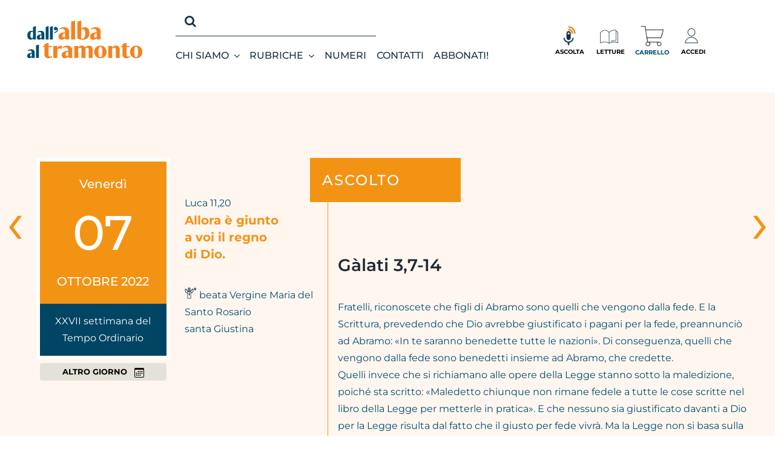

--- FILE ---
content_type: text/css
request_url: https://www.albatramonto.it/wp-content/themes/Avada-Child-Theme/framewrk-cstm.css
body_size: 1127
content:
/*
@media (min-width: 768px) {}
@media (min-width: 992px) {}
@media (min-width: 1200px) {}
*/

.container-nth {
	width: 100%;
    /*padding-right: 15px;
    padding-left: 15px;*/
    margin-right: auto;
    margin-left: auto;
	max-width: 1248px;
	padding-right: 30px;
    padding-left: 30px;
}
/*
@media (min-width: 576px) {
	.container-nth {
		max-width: 540px;
	}
}
@media (min-width: 768px) {
	.container-nth {
		max-width: 720px;
	}
}
@media (min-width: 992px) {
	.container-nth {
		max-width: 960px;
	}
}
@media (min-width: 1200px) {
	.container-nth {
		max-width: 1140px;
	}
}
@media (min-width: 1400px) {
	.container-nth {
		max-width: 1320px;
	}
}*/

.row-nth {
	display: -ms-flexbox;
    display: flex;
    -ms-flex-wrap: wrap;
    flex-wrap: wrap;
    margin-right: -15px;
    margin-left: -15px;
}

/*.col, .col-1, .col-10, .col-11, .col-12, .col-2, .col-3, .col-4, .col-5, .col-6, .col-7, .col-8, .col-9, .col-auto, .col-lg, .col-lg-1, .col-lg-10, .col-lg-11, .col-lg-12, .col-lg-2, .col-lg-3, .col-lg-4, .col-lg-5, .col-lg-6, .col-lg-7, .col-lg-8, .col-lg-9, .col-lg-auto, .col-md, .col-md-1, .col-md-10, .col-md-11, .col-md-12, .col-md-2, .col-md-3, .col-md-4, .col-md-5, .col-md-6, .col-md-7, .col-md-8, .col-md-9, .col-md-auto, .col-sm, .col-sm-1, .col-sm-10, .col-sm-11, .col-sm-12, .col-sm-2, .col-sm-3, .col-sm-4, .col-sm-5, .col-sm-6, .col-sm-7, .col-sm-8, .col-sm-9, .col-sm-auto, .col-xl, .col-xl-1, .col-xl-10, .col-xl-11, .col-xl-12, .col-xl-2, .col-xl-3, .col-xl-4, .col-xl-5, .col-xl-6, .col-xl-7, .col-xl-8, .col-xl-9, .col-xl-auto {*/
/*	position: relative;*/
/*    width: 100%;*/
/*    padding-right: 15px;*/
/*    padding-left: 15px;*/
/*}*/

/*.col {*/
/*    -ms-flex-preferred-size: 0;*/
/*    flex-basis: 0;*/
/*    -ms-flex-positive: 1;*/
/*    flex-grow: 1;*/
/*    max-width: 100%;*/
/*}*/
/*.col-12 {*/
/*    -ms-flex: 0 0 100%;*/
/*    flex: 0 0 100%;*/
/*    max-width: 100%;*/
/*}*/
/*.col-11 {*/
/*    -ms-flex: 0 0 91.666667%;*/
/*    flex: 0 0 91.666667%;*/
/*    max-width: 91.666667%;*/
/*}*/
/*.col-10 {*/
/*    -ms-flex: 0 0 83.333333%;*/
/*    flex: 0 0 83.333333%;*/
/*    max-width: 83.333333%;*/
/*}*/
/*.col-9 {*/
/*    -ms-flex: 0 0 75%;*/
/*    flex: 0 0 75%;*/
/*    max-width: 75%;*/
/*}*/
/*.col-8 {*/
/*    -ms-flex: 0 0 66.666667%;*/
/*    flex: 0 0 66.666667%;*/
/*    max-width: 66.666667%;*/
/*}*/
/*.col-7 {*/
/*    -ms-flex: 0 0 58.333333%;*/
/*    flex: 0 0 58.333333%;*/
/*    max-width: 58.333333%;*/
/*}*/
/*.col-6 {*/
/*    -ms-flex: 0 0 50%;*/
/*    flex: 0 0 50%;*/
/*    max-width: 50%;*/
/*}*/
/*.col-5 {*/
/*    -ms-flex: 0 0 41.666667%;*/
/*    flex: 0 0 41.666667%;*/
/*    max-width: 41.666667%;*/
/*}*/
/*.col-4 {*/
/*    -ms-flex: 0 0 33.333333%;*/
/*    flex: 0 0 33.333333%;*/
/*    max-width: 33.333333%;*/
/*}*/
/*.col-3 {*/
/*    -ms-flex: 0 0 25%;*/
/*    flex: 0 0 25%;*/
/*    max-width: 25%;*/
/*}*/
/*.col-2 {*/
/*    -ms-flex: 0 0 16.666667%;*/
/*    flex: 0 0 16.666667%;*/
/*    max-width: 16.666667%;*/
/*}*/
/*.col-1 {*/
/*    -ms-flex: 0 0 8.333333%;*/
/*    flex: 0 0 8.333333%;*/
/*    max-width: 8.333333%;*/
/*}*/

@media (min-width: 768px) {
	/*.col-md {*/
	/*	-ms-flex-preferred-size: 0;*/
	/*	flex-basis: 0;*/
	/*	-ms-flex-positive: 1;*/
	/*	flex-grow: 1;*/
	/*	max-width: 100%;*/
	/*}*/
	/*.col-md-12 {*/
	/*	-ms-flex: 0 0 100%;*/
	/*	flex: 0 0 100%;*/
	/*	max-width: 100%;*/
	/*}*/
	/*.col-md-11 {*/
	/*	-ms-flex: 0 0 91.666667%;*/
	/*	flex: 0 0 91.666667%;*/
	/*	max-width: 91.666667%;*/
	/*}*/
	/*.col-md-10 {*/
	/*	-ms-flex: 0 0 83.333333%;*/
	/*	flex: 0 0 83.333333%;*/
	/*	max-width: 83.333333%;*/
	/*}*/
	/*.col-md-9 {*/
	/*	-ms-flex: 0 0 75%;*/
	/*	flex: 0 0 75%;*/
	/*	max-width: 75%;*/
	/*}*/
	/*.col-md-8 {*/
	/*	-ms-flex: 0 0 66.666667%;*/
	/*	flex: 0 0 66.666667%;*/
	/*	max-width: 66.666667%;*/
	/*}*/
	/*.col-md-7 {*/
	/*	-ms-flex: 0 0 58.333333%;*/
	/*	flex: 0 0 58.333333%;*/
	/*	max-width: 58.333333%;*/
	/*}*/
	/*.col-md-6 {*/
	/*	-ms-flex: 0 0 50%;*/
	/*	flex: 0 0 50%;*/
	/*	max-width: 50%;*/
	/*}*/
	/*.col-md-5 {*/
	/*	-ms-flex: 0 0 41.666667%;*/
	/*	flex: 0 0 41.666667%;*/
	/*	max-width: 41.666667%;*/
	/*}*/
	/*.col-md-4 {*/
	/*	-ms-flex: 0 0 33.333333%;*/
	/*	flex: 0 0 33.333333%;*/
	/*	max-width: 33.333333%;*/
	/*}*/
	/*.col-md-3 {*/
	/*	-ms-flex: 0 0 25%;*/
	/*	flex: 0 0 25%;*/
	/*	max-width: 25%;*/
	/*}*/
	/*.col-md-2 {*/
	/*	-ms-flex: 0 0 16.666667%;*/
	/*	flex: 0 0 16.666667%;*/
	/*	max-width: 16.666667%;*/
	/*}*/
	/*.col-md-1 {*/
	/*	-ms-flex: 0 0 8.333333%;*/
	/*	flex: 0 0 8.333333%;*/
	/*	max-width: 8.333333%;*/
	/*}*/
}

@media (min-width: 992px) {
	/*.col-lg {*/
	/*	-ms-flex-preferred-size: 0;*/
	/*	flex-basis: 0;*/
	/*	-ms-flex-positive: 1;*/
	/*	flex-grow: 1;*/
	/*	max-width: 100%;*/
	/*}*/
	/*.col-lg-12 {*/
	/*	-ms-flex: 0 0 100%;*/
	/*	flex: 0 0 100%;*/
	/*	max-width: 100%;*/
	/*}*/
	/*.col-lg-11 {*/
	/*	-ms-flex: 0 0 91.666667%;*/
	/*	flex: 0 0 91.666667%;*/
	/*	max-width: 91.666667%;*/
	/*}*/
	/*.col-lg-10 {*/
	/*	-ms-flex: 0 0 83.333333%;*/
	/*	flex: 0 0 83.333333%;*/
	/*	max-width: 83.333333%;*/
	/*}*/
	/*.col-lg-9 {*/
	/*	-ms-flex: 0 0 75%;*/
	/*	flex: 0 0 75%;*/
	/*	max-width: 75%;*/
	/*}*/
	/*.col-lg-8 {*/
	/*	-ms-flex: 0 0 66.666667%;*/
	/*	flex: 0 0 66.666667%;*/
	/*	max-width: 66.666667%;*/
	/*}*/
	/*.col-lg-7 {*/
	/*	-ms-flex: 0 0 58.333333%;*/
	/*	flex: 0 0 58.333333%;*/
	/*	max-width: 58.333333%;*/
	/*}*/
	/*.col-lg-6 {*/
	/*	-ms-flex: 0 0 50%;*/
	/*	flex: 0 0 50%;*/
	/*	max-width: 50%;*/
	/*}*/
	/*.col-lg-5 {*/
	/*	-ms-flex: 0 0 41.666667%;*/
	/*	flex: 0 0 41.666667%;*/
	/*	max-width: 41.666667%;*/
	/*}*/
	/*.col-lg-4 {*/
	/*	-ms-flex: 0 0 33.333333%;*/
	/*	flex: 0 0 33.333333%;*/
	/*	max-width: 33.333333%;*/
	/*}*/
	/*.col-lg-3 {*/
	/*	-ms-flex: 0 0 25%;*/
	/*	flex: 0 0 25%;*/
	/*	max-width: 25%;*/
	/*}*/
	/*.col-lg-2 {*/
	/*	-ms-flex: 0 0 16.666667%;*/
	/*	flex: 0 0 16.666667%;*/
	/*	max-width: 16.666667%;*/
	/*}*/
	/*.col-lg-1 {*/
	/*	-ms-flex: 0 0 8.333333%;*/
	/*	flex: 0 0 8.333333%;*/
	/*	max-width: 8.333333%;*/
	/*}*/
}


/*@media (min-width: 1200px) {*/
/*	.col-xl {*/
/*		-ms-flex-preferred-size: 0;*/
/*		flex-basis: 0;*/
/*		-ms-flex-positive: 1;*/
/*		flex-grow: 1;*/
/*		max-width: 100%;*/
/*	}*/
/*	.col-xl-12 {*/
/*		-ms-flex: 0 0 100%;*/
/*		flex: 0 0 100%;*/
/*		max-width: 100%;*/
/*	}*/
/*	.col-xl-11 {*/
/*		-ms-flex: 0 0 91.666667%;*/
/*		flex: 0 0 91.666667%;*/
/*		max-width: 91.666667%;*/
/*	}*/
/*	.col-xl-10 {*/
/*		-ms-flex: 0 0 83.333333%;*/
/*		flex: 0 0 83.333333%;*/
/*		max-width: 83.333333%;*/
/*	}*/
/*	.col-xl-9 {*/
/*		-ms-flex: 0 0 75%;*/
/*		flex: 0 0 75%;*/
/*		max-width: 75%;*/
/*	}*/
/*	.col-xl-8 {*/
/*		-ms-flex: 0 0 66.666667%;*/
/*		flex: 0 0 66.666667%;*/
/*		max-width: 66.666667%;*/
/*	}*/
/*	.col-xl-7 {*/
/*		-ms-flex: 0 0 58.333333%;*/
/*		flex: 0 0 58.333333%;*/
/*		max-width: 58.333333%;*/
/*	}*/
/*	.col-xl-6 {*/
/*		-ms-flex: 0 0 50%;*/
/*		flex: 0 0 50%;*/
/*		max-width: 50%;*/
/*	}*/
/*	.col-xl-5 {*/
/*		-ms-flex: 0 0 41.666667%;*/
/*		flex: 0 0 41.666667%;*/
/*		max-width: 41.666667%;*/
/*	}*/
/*	.col-xl-4 {*/
/*		-ms-flex: 0 0 33.333333%;*/
/*		flex: 0 0 33.333333%;*/
/*		max-width: 33.333333%;*/
/*	}*/
/*	.col-xl-3 {*/
/*		-ms-flex: 0 0 25%;*/
/*		flex: 0 0 25%;*/
/*		max-width: 25%;*/
/*	}*/
/*	.col-xl-2 {*/
/*		-ms-flex: 0 0 16.666667%;*/
/*		flex: 0 0 16.666667%;*/
/*		max-width: 16.666667%;*/
/*	}*/
/*	.col-xl-1 {*/
/*		-ms-flex: 0 0 8.333333%;*/
/*		flex: 0 0 8.333333%;*/
/*		max-width: 8.333333%;*/
/*	}*/
/*}*/


.d-none {
    display: none!important;
}
.d-block {
    display: block!important;
}
.d-flex {
    display: flex !important;
}

@media (min-width: 768px) {
	.d-md-none {
		display: none!important;
	}
	.d-md-block {
		display: block!important;
	}
	.d-md-flex {
		display: flex !important;
	}
}
	
@media (min-width: 992px) {
	.d-lg-none {
		display: none!important;
	}
	.d-lg-block {
		display: block!important;
	}
	.d-lg-flex {
		display: flex !important;
	}
}
@media (min-width: 1200px) {
	.d-xl-none {
		display: none!important;
	}
	.d-xl-block {
		display: block!important;
	}
	.d-xl-flex {
		display: flex !important;
	}
}

/* Alignment */
.w-100 {
    width: 100% !important;
}

.text-right {
    text-align: right !important;
}
.text-left {
    text-align: left !important;
}
.text-center {
    text-align: center!important;
}
@media (min-width: 768px) {
	.text-md-right {
		text-align: right !important;
	}
	.text-md-left {
		text-align: left !important;
	}
	.text-md-center {
		text-align: center!important;
	}
}
@media (min-width: 992px) {
	.text-lg-right {
		text-align: right !important;
	}
	.text-lg-left {
		text-align: left !important;
	}
	.text-lg-center {
		text-align: center!important;
	}
}
@media (min-width: 1200px) {
	.text-xl-right {
		text-align: right !important;
	}
	.text-xl-left {
		text-align: left !important;
	}
	.text-xl-center {
		text-align: center!important;
	}
}

/* Flex */
.justify-content-center {
    -ms-flex-pack: center!important;
    justify-content: center!important;
}
.align-items-center {
    -ms-flex-align: center!important;
    align-items: center!important;
}

/* Image */
.img-fluid {
    max-width: 100%;
    height: auto;
}

--- FILE ---
content_type: text/css
request_url: https://www.albatramonto.it/wp-content/themes/Avada-Child-Theme/style.css?ver=6.9
body_size: 5665
content:
/*
Theme Name: Avada Child
Description: Child theme for Avada theme
Author: ThemeFusion
Author URI: https://theme-fusion.com
Template: Avada
Version: 1.0.0
Text Domain:  Avada
*/

:root {

    /* Font Family */
    --font-primary: 'Nanum Gothic', sans-serif;
    --font-secondary: 'Nanum Myeongjo', serif;
    /* Font Weight */
    --font-normal: 400;
    --font-bold: 700;
    --font-bolder: 800;

    /* Colors */
    --main-txt-color: #333333;
    --header-txt-color: #FFFFFF;
    --footer_bg: #e6e6e6;
    --light-grey: #f2f2f2;
    --rosso: #C1272D;
    --blu_at: #004563;
    --webkit-focus-ring-color: transparent;
    --feriale: #f39314;
    --festivo: #00A7E1;
    --avvento: #CE0F46;
    --bg_alt: #e3e2d8;

    --header-height: 60px;
    --footer_height: 180px;
    --transition: all .3s;
}

.h2 {
    font-size: 30px !important;
    font-family: Montserrat, sans-serif;
    font-weight: 700 !important;
    line-height: 1.2 !important;
    letter-spacing: 0 !important;
    font-style: normal !important;
}

.h5 {
    font-size: 16px;
    font-family: Montserrat, sans-serif;
    font-weight: 500;
    line-height: 1.4;
    letter-spacing: 0;
    font-style: normal;
}

.h6 {
    font-family: Montserrat, sans-serif;
    font-weight: 400;
    line-height: 1.5;
    letter-spacing: 0;
    font-style: normal;
    font-size: 20px;
}

@media only screen and (min-width: 992px) {
    .h2 {
        font-size: 40px !important;
    }

    .h5 {
        font-size: 24px;
    }

    .tab-content .tab-pane {
        display: none;
    }

    .tab-content .active {
        display: block;
    }

}

.mt-1r {
    margin-top: 1rem;
}

.mt-3r {
    margin-top: 3rem;
}

.mb-3r {
    margin-bottom: 3rem;
}

.pt-3r {
    padding-top: 3rem;
}

.pb-3r {
    padding-bottom: 3rem;
}

body {
    color: #004d6d !important;
}

.btn {
    text-transform: uppercase;
    font-weight: bold;
    font-size: 80%;
}

.btn-primary {
    color: #fff;
    background-color: var(--blu_at);
    border-color: var(--blu_at);
}

.btn-primary:hover {
    color: #fff;
    background-color: #29516c;
    border-color: #29516c;
}

.btn-light {
    background-color: var(--bg_alt);
    border-color: var(--bg_alt);
}

.btn-light:hover {
    background-color: var(--footer_bg);
    border-color: var(--footer_bg);
}

/* Ancoraggi */
.ancoraggio {
    visibility: hidden;
    position: absolute;
}

.ancoraggio.ancoraggio-salmo {
    margin-top: -20px;
}

/* Icon media */
.icon-single-media {
    background-color: var(--blu_at);
    border-radius: 50%;
    color: white;
    width: 50px;
    height: 50px;
    display: flex;
    justify-content: center;
    align-items: center;
    font-size: 20px;
    margin: 0 15px;
}

.icon-single-media .fa-headphones-alt {
    font-size: 22px;
}

.icon-single-media:hover {
    animation: pulse 1s infinite;
    animation-timing-function: linear;
}

@keyframes pulse {
    0% {
        transform: scale(1);
    }
    50% {
        transform: scale(1.1);
    }
    100% {
        transform: scale(1);
    }
}

.hover-accedi .fa-user {
    color: #ffffff;
    font-size: 25px;
    margin-bottom: 5px;
}

/*** STRUTTURE ***/
body.home main#main, body.single.single-post main#main {
    padding-left: 0;
    padding-right: 0;
}

/* Header */
.fusion-search-element-2.fusion-search-form-clean .searchform .fusion-search-form-content .fusion-search-field input {
    background-color: transparent;
    border-color: transparent;
    color: #ffffff;
}

div#search-mobile {
    visibility: hidden;
    opacity: 0;
    position: absolute;
    top: 0;
    left: 0;
    width: 100%;
    z-index: -1;
    transition: all ease 0.5s;
}

div.show#search-mobile {
    visibility: visible;
    opacity: 1;
    z-index: 99;
    top: 90px;
}

.fusion-menu-element-wrapper .fusion-menu-element-list .menu-item > a {
    font-weight: 500;
}

/* Titoli sezioni */
.title-section {
    position: relative;
    display: inline-block;
    vertical-align: middle;
    width: auto;
    margin: 0;
    padding: 13px 35px 13px 20px;
    background-color: var(--blu_at);
    margin-left: -30px;
}

.alt_color .title-section {
    background-color: var(--feriale);
    margin-bottom: -13%;
    z-index: 10;
}

.title-section p {
    margin-bottom: 0;
    color: #ffffff;
    text-transform: uppercase;
    letter-spacing: 2px /*8px*/;
}

.post_hp_large .title-section p, .post_hp_small .title-section p {
    letter-spacing: 1px;
}

.post_hp_small .title-section {
    position: absolute;
    top: 10px;
    z-index: 10;
}

@media only screen and (max-width: 767px) {
    .home .title-section {
        position: absolute;
        top: 10px;
        z-index: 10;
    }
}

@media only screen and (min-width: 768px) {
    .title-section {
        padding: 20px 100px 20px 20px;
    }

    .post_hp_large .title-section, .post_hp_small .title-section {
        padding: 20px;
    }

    .tempo_liturgico {
        position: absolute;
        bottom: 0;
        width: 100%;
    }
}

/**/
/*** HOMEPAGE ***/

#hp-slider {
    height: 500px;
}

#hp-slider .hp-slider-item {
    height: 500px !important;
}

#hp-slider_mob .hp-slider-item {
    height: 370px !important;
}

#hp-slider .carousel-control-next, #hp-slider_mob .carousel-control-next, .carousel-control-prev {
    width: 3%;
}

#hp-slider .carousel-control-next-icon, #hp-slider_mob .carousel-control-next-icon {
    background-image: url("data:image/svg+xml,%3csvg xmlns='http://www.w3.org/2000/svg' viewBox='0 0 16 16' fill='%23333'%3e%3cpath d='M4.646 1.646a.5.5 0 0 1 .708 0l6 6a.5.5 0 0 1 0 .708l-6 6a.5.5 0 0 1-.708-.708L10.293 8 4.646 2.354a.5.5 0 0 1 0-.708z'/%3e%3c/svg%3e");
}

#hp-slider .carousel-control-prev-icon, #hp-slider_mob .carousel-control-prev-icon {
    background-image: url("data:image/svg+xml,%3csvg xmlns='http://www.w3.org/2000/svg' viewBox='0 0 16 16' fill='%23333'%3e%3cpath d='M11.354 1.646a.5.5 0 0 1 0 .708L5.707 8l5.647 5.646a.5.5 0 0 1-.708.708l-6-6a.5.5 0 0 1 0-.708l6-6a.5.5 0 0 1 .708 0z'/%3e%3c/svg%3e");
}

#hp-slider .cop_slide_title, #hp-slider_mob .cop_slide_title {
    background-color: var(--feriale);
    position: absolute;
    padding: 10px 20px;
    right: 0;
    top: 5%;
    z-index: 20;
}

@media screen and (max-width: 374px) {
    #hp-slider_mob .cop_slide_title {
        right: 20px;
    }
}

#hp-slider .cop_slide_title h4, #hp-slider_mob .cop_slide_title h4 {
    /*font-weight: bold;*/
    color: #fff;
    margin: 0;
}

.slide_copertina {
    background-size: cover;
}

#hp-attimi {
    background-color: var(--blu_at);
    color: #ffffff;
}

#hp-attimi .txt_attimi {
    align-self: self-end;
    line-height: 20px;
    color: #fff;
}

.post_excerpt {
    padding: 15px 0 0;
    line-height: 20px;
}

.post_hp_large.alt_color .post_excerpt {
    padding: 0;
}

.post_hp_large, .post_hp_small {
    margin-bottom: 40px;
    padding-bottom: 20px;
    position: relative;
    border-bottom: 1px solid var(--feriale);
}

.post_hp_img {
    min-height: 200px;
    background-position: center;
    background-size: cover;
}

.box_prod_hp .box_prod {
    /*align-self: center;*/
    font-size: 18px;
    line-height: 22px;
    text-align: center;
    text-transform: uppercase;
    display: flex;
    align-items: center;
    justify-content: center;
    flex-direction: column;
    padding: 2%;
    color: #ffffff;
    min-height: 300px;
    height: 100%;
    width: 100%;
}

.box_prod_hp .box-4 {
    background-color: var(--blu_at);
    background-position: right top;
    background-size: 40%;
    background-repeat: no-repeat;
}

.box_prod_hp .btn {
    position: absolute;
    bottom: 4%;
    width: 70%;
    left: 15%;
}


/** Fascia prossimo evento **/
.titolo-prox-evento {
    margin-top: 0;
    text-transform: uppercase;
    color: #ffffff !important;
    margin-bottom: 0.5rem;
}

.sottotitolo-prox-evento {
    text-transform: uppercase;
    color: #ffffff !important;
    margin-top: 0.5rem;
    margin-bottom: 0.5rem;
}

.etichetta-prox-evento {
    background-color: var(--blu_at);
    color: #ffffff;
    padding: 20px 10px 10px 20px;
}

.etichetta-prox-evento .numero-prox-evento {
    font-size: 60px;
    line-height: normal;
    font-weight: 700;
}

.etichetta-prox-evento .data-prox-evento {
    margin: 0 20px;
    flex-direction: column;
}

.etichetta-prox-evento .data-prox-evento h4 {
    margin: 0;
    text-transform: uppercase;
    color: #ffffff;
}


/**/
/** Sezione calendario **/
.single-calendario {
    border: 6px solid #ffffff;
    padding: 15px 0;
    color: #ffffff;
}

.single-calendario.day-section {
    border-bottom: none;
}

.tempo_liturgico {
    border: 6px solid #ffffff;
    border-top: none;
    padding: 15px 0;
    color: #ffffff;
    background-color: var(--blu_at);
    text-align: center;
}

.single-calendario.feriale {
    /*background-color: #f39314;*/
    background-color: var(--feriale);
}

.single-calendario.festivo {
    background-color: var(--festivo);
}

.single-calendario.avvento {
    /*background-color: #f39314;*/
    background-color: var(--avvento);
}

.single-calendario.oggi {
    border-color: var(--blu_at);
}

.single-calendario a {
    color: #ffffff;
}

.single-calendario:hover a {
    color: var(--blu_at);
}

.single-calendario .giorno-calendario {
    font-weight: 500;
    line-height: normal;
    padding: 10px 0;
    font-size: 20px;
}

.single-calendario .numero-calendario {
    font-weight: 500;
    font-size: 80px;
    line-height: normal;
    padding: 10px 0;
}

.single-calendario .mese-calendario {
    font-weight: 500;
    text-transform: uppercase;
    line-height: normal;
    padding: 10px 0;
    font-size: 20px;
}

.cit-frase {
    font-size: 20px;
    line-height: 28px;
    font-weight: bold;
    margin-bottom: 40px;
}

/* Carosello Calendario */
.owl-date-home2 .cit-frase {
    font-size: 16px;
    line-height: 18px;
}

@media only screen and (min-width: 768px) {
    .owl-date-home2, .owl-date-home2 .owl-stage-outer, .owl-date-home2 .owl-stage, .owl-date-home2 .owl-item, .owl-date-home2 .item {
        height: 100% !important;
    }
}


.owl-date-home.owl-theme .owl-nav, .owl-date-home2.owl-theme .owl-nav {
    margin-top: 0;
    position: absolute;
    width: 100%;
    top: 35%;
}

.owl-date-home.owl-carousel .owl-nav button.owl-next, .owl-date-home.owl-carousel .owl-nav button.owl-prev, .owl-date-home2.owl-carousel .owl-nav button.owl-next, .owl-date-home2.owl-carousel .owl-nav button.owl-prev {
    position: absolute;
    font-size: 50px;
    line-height: normal;
    color: #000000;
    transition: transform ease 0.5s;
}

.owl-date-home.owl-carousel .owl-nav button.owl-next:hover, .owl-date-home.owl-carousel .owl-nav button.owl-prev:hover,
.owl-date-home2.owl-carousel .owl-nav button.owl-next:hover, .owl-date-home2.owl-carousel .owl-nav button.owl-prev:hover {
    background: transparent;
    transform: scale(1.2);
}

.owl-date-home.owl-carousel .owl-nav button.owl-next,
.owl-date-home2.owl-carousel .owl-nav button.owl-next {
    right: -30px;
}

.owl-date-home.owl-carousel .owl-nav button.owl-prev,
.owl-date-home2.owl-carousel .owl-nav button.owl-prev {
    left: -30px;
}

/** Sezione approfondimenti **/
.lista-approfondimenti {
    flex-direction: column;
}

.lista-approfondimenti a {
    font-weight: 500;
    text-transform: uppercase;
    font-size: 20px;
    color: var(--blu_at);
}

.single-approfondimento {
    padding-left: 10px;
    padding-right: 10px;
    margin-bottom: 2rem;
}

.single-approfondimento .card-single-approfondimento {
    flex-direction: column;
    background-color: #ffffff;
}

/* Titoli approfondimenti */
.single-approfondimento .title-section {
    padding: 15px 50px 15px 15px;
    margin-top: -30px;
    display: none;
}

.single-approfondimento .title-section p {
    font-size: 14px !important;
}

@media only screen and (min-width: 992px) {
    .single-approfondimento .title-section {
        display: inline-block;
    }
}

.single-approfondimento .title-section-mobile {
    position: absolute;
    top: 15px;
    right: 0;
    display: inline-block;
    vertical-align: middle;
    width: auto;
    margin: 0;
    padding: 10px 25px 10px 25px;
    background-color: var(--blu_at);
}

.single-approfondimento .title-section-mobile p {
    margin-bottom: 0;
    color: #ffffff;
    text-transform: uppercase;
    font-size: 14px !important;
    letter-spacing: 6px !important;
}

@media only screen and (min-width: 992px) {
    .single-approfondimento .title-section-mobile {
        display: none;
    }
}

.single-approfondimento .title-approfondimento-mobile {
    position: relative;
    display: inline-block;
    vertical-align: middle;
    width: auto;
    max-width: 90%;
    margin: 0;
    padding: 15px 50px 15px 15px;
    margin-top: -30px;
    background-color: #8b9da7;
}

.single-approfondimento .title-approfondimento-mobile p {
    margin-bottom: 0;
    color: #ffffff;
    text-transform: uppercase;
    letter-spacing: 4px !important;
    font-size: 16px !important;
}

@media only screen and (min-width: 992px) {
    .single-approfondimento .title-approfondimento-mobile {
        display: none;
    }
}

.single-approfondimento #background-titolo-sezione {
    background-color: #e3e2d8;
}

@media only screen and (min-width: 992px) {
    .single-approfondimento #background-titolo-sezione {
        background-color: #ffffff;
    }
}

/* Immagine approfondimenti */
.single-approfondimento .image-single-approfondimento {
    background-repeat: no-repeat;
    background-position: center center;
    background-size: cover;
    height: 100%;
    min-height: 250px;
    position: relative;
}

/* Icona in hover approfondimenti */
.single-approfondimento .hover-accedi {
    position: absolute;
    top: -10px;
    left: 35px;
    background-color: var(--blu_at);
    color: #ffffff;
    padding: 15px 10px;
    font-size: 10px;
    font-weight: 600;
    letter-spacing: 1.5px;
    text-transform: uppercase;
    display: flex;
    flex-direction: column;
    justify-content: center;
    align-items: center;
    z-index: 99999;
}

@media only screen and (min-width: 992px) {
    /* L'effetto apparsa/scomparsa attivo solo in desktop */
    .single-approfondimento .hover-accedi {
        opacity: 0;
        visibility: hidden;

        -webkit-transform: translateY(-30%);
        -ms-transform: translateY(-30%);
        transform: translateY(-30%);
        -webkit-transition: .3s cubic-bezier(.29, .21, 0, .97);
        -o-transition: .3s cubic-bezier(.29, .21, 0, .97);
        transition: .3s cubic-bezier(.29, .21, 0, .97);
    }

    .single-approfondimento:hover .hover-accedi {
        opacity: 1;
        visibility: visible;
        -webkit-transform: translateY(0);
        -ms-transform: translateY(0);
        transform: translateY(0);
    }
}

/* Icona video approfondimenti */
.single-approfondimento.video-approfondimento .video-single-approfondimento {
    position: absolute;
    width: 100%;
    height: 100%;
    display: flex;
    justify-content: center;
    align-items: center;
}

.single-approfondimento.video-approfondimento .video-single-approfondimento .play-arrow-right, .play-arrow-right {
    background-color: var(--blu_at);
    border-radius: 50%;
    width: 60px;
    height: 60px;
    display: flex;
    justify-content: center;
    align-items: center;
}

.single-approfondimento.video-approfondimento .video-single-approfondimento .play-arrow-right:after, .play-arrow-right:after {
    content: '';
    width: 0;
    height: 0;
    border-top: 15px solid transparent;
    border-bottom: 15px solid transparent;
    border-left: 18px solid #ffffff;
}

.play-arrow-right:hover {
    animation: pulse 1s infinite;
    animation-timing-function: linear;
}

/* Excerpt e link approfondimenti */
.single-approfondimento .text-single-approfondimento {
    padding: 10px;
}

.single-approfondimento .text-single-approfondimento p, .single-approfondimento .text-single-approfondimento a {
    font-size: 13px;
    margin-bottom: 10px;
}

.single-approfondimento .link-single-approfondimento {
    text-transform: uppercase;
    font-weight: 700;
    color: var(--blu_at);
}

.single-approfondimento .link-single-approfondimento:hover {
    color: #f39314;
}

/**/
/*** ***/

/*** SINGLE ARTICLE / SINGLE DAY ***/
body.single.single-post main#main {
    padding-top: 0 !important;
    padding-bottom: 0 !important;
}

body.single.single-post .main-section {
    padding-top: 60px;
    padding-bottom: 60px;
}

/*.main-section.feriale {*/
/*    !*background: #f5eac7;*!*/
/*    background-color: #ce0f460a;*/
/*}*/

.main-section.festivo {
    background-color: #e3f1f1;
}

#main.festivo {
    background-color: #e3f1f1 !important;
}

#main.feriale {
    background-color: #fff6f0 !important;
}

#main.avvento {
    background-color: #ce0f460a !important;
}

/* Titoli sezioni single article / single day */
.main-section.feriale .title-section {
    background-color: var(--feriale);
}

.main-section.festivo .title-section {
    background-color: var(--festivo);
}

.main-section.avvento .title-section {
    background-color: var(--avvento);
}

/* Titolo calendario */
.cont-calendario {
    justify-content: start;
}

.cont-calendario .data-calendario {
    align-items: start;
    flex-direction: column;
    margin-left: 15px
}

.cont-calendario .data-calendario span.h6 {
    font-weight: 500;
    font-size: 14px;
    text-transform: capitalize;
}

.title-single .icon-media .icon-single-media {
    margin: 0 5px;
}

.title-single .cont-calendario, .title-single .icon-media {
    margin-top: 1.5rem;
}

@media only screen and (min-width: 992px) {
    .cont-calendario {
        justify-content: end;
    }

    .cont-calendario .data-calendario span.h6 {
        font-size: 20px;
    }

    .title-single .icon-media .icon-single-media {
        margin: 0 15px;
    }

    .title-single .cont-calendario, .title-single .icon-media {
        margin-top: inherit;
    }
}

/* Icona in hover approfondimenti */
#title-meditazioni .hover-accedi {
    position: absolute;
    top: 0;
    left: 100%;
    background-color: var(--blu_at);
    color: #ffffff;
    padding: 15px 10px;
    font-size: 10px;
    font-weight: 600;
    letter-spacing: 1.5px;
    text-transform: uppercase;
    display: flex;
    flex-direction: column;
    justify-content: center;
    align-items: center;
    max-height: 100%;
}

/* Ancoraggi salmi */
.ancoraggi-salmi a h4, .ancoraggi-meditazioni a h4 {
    display: inline;
    color: var(--blu_at) !important;
}

.ancoraggi-salmi a:hover h4, .ancoraggi-meditazioni a:hover h4 {
    color: #f39314 !important;
}

.ancoraggi-salmi a h4::after, .ancoraggi-meditazioni a h4::after {
    content: '|';
    padding-left: 10px;
    padding-right: 10px;
    color: var(--blu_at) !important;
}

.ancoraggi-salmi a:last-child h4::after, .ancoraggi-meditazioni a:last-child h4::after {
    display: none;
}

/*** ***/

.home-rubriche-menu-link {
    cursor: pointer;
}


.single-approfondimento .title-section {
    margin-left: -15px;
}

#user_login_menu {
    border: 4px solid var(--light-grey);
    /*border-top: none;*/
    padding: 10px 15px;
    color: initial;
    position: absolute;
    right: 0;
    top: calc(50% - 200px);
    font-size: 12px;
    z-index: 999;
    max-width: 360px;
    background-color: lightblue;
    left: calc(50% - 180px);
}

#user_login_menu h4 {
    font-size: 1.5rem;
    margin: initial;
}

.login_bkg {
    width: 100vw;
    height: 100vh;
    position: fixed;
    z-index: 9999;
}

.login_wrapper {
    position: relative;
    background-color: rgba(0, 0, 0, .6);
    width: 100%;
    height: 100%;
}

.fusion-rollover {
    display: none !important;
}

#boxed-wrapper {
    overflow: inherit !important;
}

.error-login {
    font-size: 15px;
    color: red;
    font-weight: bold;
    text-align: center;
}

.messaggio_quotid {
    background-color: aliceblue;
    border-left: 4px solid #004d6d;
    color: #004d6d;
    padding: 30px;
    position: relative;
}

.messaggio_quotid::before {
    content: '“';
    font-size: 60px;
    font-family: 'times', serif;
    position: absolute;
    top: -20px;
    left: 0;
    font-style: italic;
    /*color: #f58220;*/
}

.messaggio_quotid::after {
    content: '”';
    font-size: 60px;
    font-family: 'times', serif;
    position: absolute;
    bottom: -58px;
    right: 0;
    font-style: italic;
    /*color: #f58220;*/
}

.messaggio_quotid .msg_title {
    font-family: 'times', serif;
    font-style: italic;
    font-size: 24px;
    font-weight: bold;
    margin-bottom: 20px;
    color: #f58220;
}

.messaggio_quotid .msg_txt {
    font-style: italic;
}

.msg_date {
    background-color: #004d6d;
    color: #fff;
    padding: 0 20px;
    font-weight: bold;
}

.msg_date img {
    margin-right: 20px;
    padding: 10px 0;
    opacity: .4;
    vertical-align: bottom;
}

.fusion-fullwidth .fusion-row {
    z-index: auto !important;
}

.messaggio-abbonati {
    font-weight: bold;
    text-align: center;
    width: 100%;
    float: left;
    margin-bottom: 40px;
    margin-top: 20px;
    color: #fc8787;
}

a.dettaglio_img {
    color: var(--feriale);
    text-decoration: underline;
    text-decoration-style: dotted;
    font-weight: bold;
}

.img_dida {
    line-height: 22px;
    font-size: 14px;
    padding: 0 10px;
    border-left: 3px solid var(--feriale);
    margin-top: 20px !important;
}

/*
    #attimi
*/
.attimi_comments #respond {
    margin-top: 0 !important;
}

.attimi_comments .comment_tax {
    text-transform: uppercase;
    color: #fff;
    background-color: var(--feriale);
    padding: 2px 10px;
    display: inline-block;
}

/*
    modal
*/
.modal-backdrop.show {
    opacity: 0.5 !important;
}

.modal.fade.show {
    opacity: 1 !important;
}

.modal.show .modal-dialog {
    transform: translate(0, 0) !important;
}

/*
    Calendario
*/
.cal-item {
    width: 14% !important;
    line-height: 18px;
    text-align: center;
    border-radius: 20px;
}

.arrow {
    position: fixed;
    font-size: 100px;
    line-height: normal;
    color: var(--feriale);
    transition: transform ease 0.5s;
    top: calc(50vh - 55px);
    cursor: pointer;
    z-index: 10;
}

.arrow a {
    color: var(--feriale);
}

.arrow-left {
    left: 10px;

}

.arrow-right {
    right: 10px;
}

.fusion-menu-element-wrapper .fusion-menu-element-list > li {
    margin-right: calc(20px / 3) !important;
}

.woocommerce-container .product-title {
    font-size: 20px !important;
}

.woocommerce-content-box h2 {
    display: none !important;
}

.cart_totals h2 {
    font-size: 20px !important;
}

.woocommerce-cart.woocommerce-page #main {
    padding-top: 20px;
}

.product-buttons a:first-child {
    padding-left: 20px !important;
}

.fusion-image-wrapper .fusion-rollover .fusion-rollover-content .fusion-product-buttons a:before,
.product-buttons a:before {
    margin-left: calc(-7px - 12px) !important;
}

.product-thumbnail {
    display: none !important;
}

.is_gift_checkout input {
    margin-left: 0px !important;
    margin-right: 15px;
}

.beneficiario {
    width: 100%;
    margin-left: 5%;
    margin-top: 15px;
    float: left;
}

.beneficiario .buttons {
    float: left;
    margin-top: 15px;
    width: 100%;
    padding-left: 15px;
}

.beneficiario .form-input,
.sottoscrittore .form-input {
    float: left;
    margin-bottom: 5px;
}

.beneficiario .input-text::placeholder,
.sottoscrittore .input-text::placeholder {
    font-size: 14px;
    color: #9ea0a4;
    opacity: 1; /* Firefox */
}

.beneficiario .input-text:-ms-input-placeholder,
.sottoscrittore .input-text:-ms-input-placeholder { /* Internet Explorer 10-11 */
    font-size: 14px;
    color: #9ea0a4;
}

.beneficiario .input-text::-ms-input-placeholder,
.sottoscrittore .input-text::-ms-input-placeholder { /* Microsoft Edge */
    font-size: 14px;
    color: #9ea0a4;
}

.beneficiario .input-text,
.sottoscrittore .input-text {
    box-sizing: border-box;
    width: 100%;
    margin: 0;
    outline: 0;
    line-height: normal;
    color: black;
    font-weight: bold;
}

.cart_item_row_extra_info {
    margin-top: 20px;
    /*margin-left: 20px;*/
}

.cat-title {
    width: 100%;
    color: #175873;
    border-bottom: 1px solid #175873;
}

.product-subtotal > .amount {
    color: #212934 !important;
}

/*.price > .amount {*/
/*    color: #212934 !important;*/
/*}*/

.product-details {
    min-height: 130px;
}

.product .product-buttons {
    padding-top: 0px;
}

.product-details-container {
    position: relative;
    height: 100%;
}

.fusion-price-rating {
    position: absolute;
    bottom: 0px;
    right: 20px;
    font-weight: bold;
}

.coloured-important {
    color: #f39314;
    font-weight: bold;
}

.error-msg {
    line-height: initial;
    font-size: 10px;
}

.abbonati-flow .button {
    float: left;
    margin: 0 5px 10px 0;
    width: 100%;
    height: 60px;
    position: relative;
}

.abbonati-flow .button label,
.abbonati-flow .button input {
    display: block;
    position: absolute;
    top: 0;
    left: 0;
    right: 0;
    bottom: 0;
}

.abbonati-flow .button input[type="radio"] {
    opacity: 0;
    z-index: 100;
    cursor: pointer;
}

.abbonati-flow .button input[type="radio"]:checked + label {
    border: 2px solid #f39314;
    border-radius: 4px;
}

.abbonati-flow .button input[type="radio"] + label {
    border: 1px solid gainsboro;
    border-radius: 4px;
    /*margin-bottom: 10px;*/
}

.abbonati-flow .button label {
    cursor: pointer;
    z-index: 90;
}

.abbonati-flow ul.products {
    width: 500px;
    margin: auto;
}

.abbonati-flow ul.products li {
    display: contents;
}

.abbonati-flow h4 {
    text-align: center;
}

.abbonati-flow h4:before {
    background-color: #536a9c;
    color: white;
    border-radius: 100%;
    margin-right: 6px;
    height: 32px;
    display: inline-block;
    width: 32px;
    padding-top: 3px;
}

.abbonati-flow h4.step1:before {
    content: '1';
}

.abbonati-flow h4.step2:before {
    content: '2';
}

.abbonati-flow h4.step3:before {
    content: '3';
}

.abbonati-flow .tree-price {
    background: #f39314;
    padding: 0 !important;
    margin-left: -2000px;
    margin-right: -2000px;
}

.abbonati-flow #tree_price {
    padding: 30px;
    position: relative;
    margin: 0 !important;
}

.abbonati-flow #tree_price strong:empty {
    opacity: 0;
}

.abbonati-flow #tree_price strong {
    background: #fff;
    padding: 10px 20px;
    border-radius: 50px;
    opacity: 1;
    transition: opacity 0.5s;
}

.abbonati-flow #tree_price:after, #order-gift .row.py-5:after {
    content: '';
    width: 30px;
    height: 30px;
    background: url(https://www.wownature.eu/wp-content/uploads/2023/05/f1.svg);
    display: block;
    background-repeat: no-repeat;
    position: absolute;
    left: calc(50% - 15px);
    transform: rotate(135deg);
    bottom: -10px;
}

.abbonati-flow .btn.add-destinatario {
    border-radius: 50px;
    color: var(--wow-cresci) !important;
    border-color: var(--wow-cresci);
}

.abbonati-flow .btn.add-to-cart {
    color: #fff;
    font-weight: bold;
    background: #f39314;
    border-radius: 50px;
    padding: 10px 30px;
    margin-top: 10px;
    font-size: 18px;
}

.abbonati-flow .btn:hover {
    background: var(--light-grey) !important;
    color: var(--main-txt-color) !important;
}

.abbonati-flow #destinatari .beneficiario {
    width: auto;
}

.input-text.error {
    border-color: red;
}

.menu_icon_element img {
    width: 50px;
    height: 35px;
}

.loader {
    position: absolute;
    bottom: 0;
    right: 0;
    background-color: rgba(0, 0, 0, 0.3);
    padding: 10px calc(50% - 8px);
    z-index: 0;
    width: 100%;
    height: 100%;
}

.loader img {
    z-index: 9999;
    position: absolute;
    width: auto;
    padding: 0px;
    left: calc(50% - 25px);
    top: 3px;
}

.loader-full {
    width: 100%;
    position: absolute;
    height: 100%;
    background-color: rgba(255, 255, 255, .5);
    margin: 0px;
}

.loader-full img {
    width: auto;
    height: auto;
    margin: auto;
}

.items_counter_num {
    position: absolute;
    top: 5px;
    right: calc(50% - 5px);
    font-size: 10px;
    font-weight: bold;
    color: #f39314;
}

.abbonati-flow .btn.product-user-login {
    background: var(--light-grey) !important;
    color: var(--main-txt-color) !important;
}

.subscriptions-list .header {
    border-bottom: 1px solid #f39314;
}

.beneficiario_cart_details {
    /*margin-left: 20px;*/
    margin-top: 5px;
    background-color: azure;
    display: none;
    line-height: 20px;
    font-size: 13px;
    padding: 10px;
}

.sottoscrittore_cart_details {
    /*margin-left: 20px;*/
    margin-top: 5px;
    background-color: honeydew;
    display: none;
    line-height: 20px;
    font-size: 13px;
    padding: 10px;
}

.shop_table td {
    padding: 10px 0 !important;
    vertical-align: top;
}

.shop_table tbody tr {
    height: auto !important;
}

.product-title {
    font-size: 18px !important;
    font-weight: bold !important;
    color: #f39314;
}

--- FILE ---
content_type: application/javascript
request_url: https://www.albatramonto.it/wp-content/themes/Avada-Child-Theme/assets/js/custom.js?ver=6.9
body_size: 6431
content:
var site_url = 'https://www.euganeaeditoriale.it';

var $beneficiario = `<div class="beneficiario my-5" id="beneficiario">
        <div class="row">
        <div class="col-12">
            <p>
            <strong>Beneficiario</strong>
            <span style="float:right;font-size:14px;"><span style="color:red;">*</span> Campi obbligatori</span>
            </p>
            <hr>
        </div>
                                    <div class="form-input col-md-4 no-padding-right">
                                <input class="input-text"
                                       id="beneficiario_anagra_codice"
                                       name="beneficiario[anagra_codice]"
                                       type="input"
                                       placeholder="codice abbonato"/>
                            </div>
                            <div class="form-input col-md-8">
                                <input class="input-text"
                                       id="beneficiario_cf"
                                       name="beneficiario[cf]"
                                       type="input"
                                       placeholder="codice fiscale *"/>
                            </div>
                            <div class="form-input col-md-12">
                                <input class="input-text"
                                       id="beneficiario_email"
                                       name="beneficiario[email]"
                                       type="input"
                                       placeholder="email *"/>
                            </div>
                            <div class="form-input col-md-12">
                                <input class="input-text"
                                       id="beneficiario_phone"
                                       name="beneficiario[phone]"
                                       type="input"
                                       placeholder="telefono"/>
                            </div>
                            <div class="form-input col-md-12">
                                <input class="input-text"
                                       id="beneficiario_denominazione"
                                       name="beneficiario[denominazione]"
                                       type="input"
                                       placeholder="nominativo *"/>
                            </div>
                            <div class="form-input col-md-12">
                                <input class="input-text"
                                       id="beneficiario_frazione"
                                       name="beneficiario[frazione]"
                                       type="input"
                                       placeholder="frazione"/>
                            </div>
                            <div class="form-input col-md-9">
                                <input class="input-text"
                                       id="beneficiario_indirizzo"
                                       name="beneficiario[indirizzo]"
                                       type="input"
                                       placeholder="indirizzo *"/>
                            </div>
                            <div class="form-input col-md-3">
                                <input class="input-text"
                                       id="beneficiario_indirizzo_num"
                                       name="beneficiario[indirizzo_num]"
                                       type="input"
                                       placeholder="civico *"/>
                            </div>
                            <div class="form-input col-md-3">
                                <input class="input-text" id="beneficiario_cap"
                                       name="beneficiario[cap]" type="input"
                                       placeholder="cap *"/>
                            </div>
                            <div class="form-input col-md-9">
                                <input type="hidden" id="beneficiario_prov_bck">
                                <select class="input-text prov_select"
                                        name="beneficiario[prov]"
                                        id="beneficiario_prov"
                                        placeholder="provincia *">
                                    <option value="" selected>Seleziona...</option>
                                </select>
                                <input class="input-text" id="beneficiario_prov"
                                       name="beneficiario[prov]" type="input"
                                       placeholder="provincia *"/>
                            </div>
                            <div class="form-input col-md-6">
                                <input class="input-text" id="beneficiario_city"
                                       name="beneficiario[city]" type="input"
                                       placeholder="città *"/>
                            </div>
                            <div class="form-input col-md-6">
                                <select class="input-text country_select"
                                        name="beneficiario[nazione]"
                                        id="beneficiario_nazione"
                                        placeholder="nazione *">
                                    <option value="" selected>Seleziona...</option>
                                    <?php
                                    foreach ($countries as $countryCode => $countryDescr) {
                                        echo '<option value="' . $countryCode . '"' . ((isset($cart_item["variation"]["nazione"]) && $cart_item["variation"]["nazione"] == $countryCode) ? 'selected' : '') . '>' . $countryDescr . '</option>';
                                    }
                                    ?>
                                </select>
                            </div>
    </div>
    <div class="col-12 text-end">
<!--        <a class="link-danger remove-beneficiario" role="button">Elimina <span class="material-icons" style="vertical-align: text-top;">delete</span></a>-->
        <hr>
    </div>
    </div>`;

var fn_crm = {
    doPost: function (url, data) {
        return new Promise((resolve) => {
            jQuery.ajax({
                url: url,
                type: 'post',
                data: data,
                success: function (response) {
                    resolve(response);
                },
                error: function (xhr, err) {
                }
            });
        });
    }
};

var fn_cart = {
    initView: function () {
        // jQuery.each(jQuery('.is_gift_checkout input[type=checkbox]'), function (idx, cmp) {
        //     if (jQuery(cmp).is(':checked')) {
        //         jQuery(cmp).parent().find('.beneficiario').removeClass("d-none");
        //     } else {
        //         jQuery(cmp).parent().find('.beneficiario').addClass("d-none");
        //     }
        // });

        fn_cart.initEvents();
    },
    initEvents: function () {
        jQuery('.checkout-button').on('click', function (e) {
            e.preventDefault();

            $validate = true;
            var xhrs = []
            jQuery.each(jQuery('tr.cart_item'), function (idx, cmp) {
                $sott = jQuery(this).attr('data-sott');
                $benef = jQuery(this).attr('data-benef');

                if (jQuery(this).find('.is_gift_checkout input[type=checkbox]').prop('checked')) {
                    if (!fn_beneficiario.validate(jQuery(this).find('.beneficiario'))) return;
                }

                var xhr = jQuery.ajax({
                    type: 'POST',
                    url: '/wp-json/alba/v1/existCouple/',
                    data: {
                        codiceSott: $sott,
                        codiceBenef: $benef,
                        isGift: jQuery(this).find('.is_gift_checkout input[type=checkbox]').prop('checked')
                    },
                    success: function (response) {
                        if (response.exist) {
                            $validate = false;
                        }
                    },
                });
                xhrs.push(xhr)
            });

            jQuery.when.apply(jQuery, xhrs).done(function () {
                if (xhrs.length == jQuery('tr.cart_item').length && $validate) {
                    window.location.href = '/pagamento';
                } else {
                    if (!$validate)
                        iziToast.error({message: 'Sottoscrizioni già presenti nel sistema. Per i rinnovi andare alla sezione "Sottoscrizioni" del proprio profilo.'});
                }
            });


            return false;
        });

        jQuery('.beneficiario_cart_details_btn').on('click', function (e) {
            e.preventDefault();

            jQuery('.beneficiario_cart_details').toggle(250);

            return false;
        });

        jQuery('.sottoscrittore_cart_details_btn').on('click', function (e) {
            e.preventDefault();

            jQuery('.sottoscrittore_cart_details').toggle(250);

            return false;
        });
    },
};

var fn_profile = {
    initEvents: function () {
        jQuery('.btn-add-to-cart-renew').off('click').on('click', function (e) {
            e.preventDefault();

            $that = jQuery(this);

            jQuery($that).find('.loader').show();
            jQuery($that).attr('disabled', 'disabled');

            jQuery.ajax({
                type: 'post',
                url: wc_add_to_cart_params.wc_ajax_url.toString().replace('%%endpoint%%', 'add_to_cart'),
                data: {
                    action: 'woocommerce_ajax_add_to_cart',
                    product_id: $that.attr('data-product-id'),
                    quantity: 1,
                    prezzo: $that.attr('data-price'),
                    renew: 1,
                    subscription_id: $that.attr('data-subscription-id'),
                    variation_id: 0,
                },
                success: function (response) {
                    if (response.error && response.product_url) {
                        return false;
                    }

                    var $currentValue = parseInt(jQuery('.items_counter_num').html());
                    jQuery('.items_counter_num').html($currentValue + 1);

                    window.location.href = '/carrello';
                },
            });
        });
    }
}

var fn_promo = {
    initView: function () {
        fn_promo.initEvents();

        jQuery('#billing_country').val('IT');
        jQuery('#billing_country').trigger('change');
    },
    initEvents: function () {
        jQuery('#billing_country').on('change', function (e, callback) {
            e.preventDefault();

            var $that = jQuery(this);

            jQuery.ajax({
                url: '/wp-json/alba/v1/getStates',
                type: 'POST',
                dataType: 'json',
                data: {
                    country: $that.closest('div').find('select').val()
                },
                success: function (response) {
                    $that.closest('div.beneficiario').find('#billing_state option').remove();
                    $that.closest('div.beneficiario').find('#billing_state').append('<option value="" selected>Seleziona...</option>');
                    for (key in response.value) {
                        $that.closest('div.beneficiario').find('#billing_state').append('<option value="' + key + '">' + response.value[key] + '</option>');
                    }

                    if (!response.value || response.value.length === 0) {
                        $that.closest('div.beneficiario').find('select#billing_state').hide();
                        $that.closest('div.beneficiario').find('input#billing_state').show();
                        $that.closest('div.beneficiario').find('input#billing_state').val('');
                    } else {
                        $that.closest('div.beneficiario').find('select#billing_state').show();
                        $that.closest('div.beneficiario').find('input#billing_state').hide();
                        $that.closest('div.beneficiario').find('input#billing_state').val('');

                        // if ($that.closest('div.beneficiario').find('input[id$=_prov_bck]').val() != "") {
                        //     $that.closest('div.beneficiario').find('select[id$=_prov]').val($that.closest('div.beneficiario').find('input[id$=_prov_bck]').val());
                        // }
                    }

                    if (typeof callback === "function")
                        callback();
                },
                error: function (xhr, err) {
                    console.log(xhr);
                    console.log(err);
                }
            });


            return false;
        });

        jQuery('form').on('submit', function (e) {
            e.preventDefault();

            $that = jQuery(this);

            $prov = ($benef.find('input#billing_state').css('display') === 'none') ? $benef.find('select#billing_state').val() : $benef.find('input#billing_state').val();

            $values = fn_promo.getValuesFromForm($that);
            $values.billing_state = $prov;
            delete $values.billing_codice_jada;

            console.log($values);

            $error = false;
            jQuery.each($values, function (i, field) {
                if (field == "")
                    $error = true;
            });

            let check = fn_beneficiario.checkCodiceFiscale(jQuery('#billing_cf').val());

            if ($error) {
                iziToast.error({message: 'Dati mancanti'});
                return false;
            } else {
                if (!check) {
                    iziToast.error({message: 'Codice fiscale non corretto'});
                    return false;
                }
                fn_promo.checkSubscriptionRequest($values).then((response) => {
                    console.log(response);
                    if (response.success) {
                        fn_promo.saveSubscription($values).then((response) => {
                            if (response.success) {
                                iziToast.success({message: 'Abbonamento attivato con successo'});
                            } else {
                                iziToast.error({message: response.response.msg});
                            }
                        });
                    } else {
                        iziToast.error({message: response.response.msg});
                    }
                });
            }
            return false;
        });

        jQuery('#billing_email').on('focusout', function () {
            jQuery('#account_email').val(jQuery('#billing_email').val());

            var $that = jQuery(this);

            if (fn_promo.onFilling || fn_promo.filled) return false;

            if (jQuery(this).val() == "") return false;

            $benef = $that.closest('.beneficiario');

            fn_beneficiario.checkExist('', '', jQuery('#billing_email').val(), null).then((response) => {
                if (response.response.exist) {
                    fn_promo.fillInfo($benef, response.response.anagrafica).then(() => {
                        fn_beneficiario.checkEligible(jQuery('#billing_cf').val(), jQuery('#billing_email').val()).then((response) => {
                            if (!fn_beneficiario.elegible) {
                                iziToast.error({message: response.response.msg});
                            }
                        });
                    });
                }
            });
        });

        jQuery('#billing_cf').on('focusout', function () {
            if (fn_promo.onFilling || fn_promo.filled) return false;

            var $that = jQuery(this);

            if (jQuery(this).val() == "") return false;

            $benef = $that.closest('.beneficiario');

            let check = fn_beneficiario.checkCodiceFiscale(jQuery('#billing_cf').val());
            if (!check) {
                jQuery('#billing_cf').addClass('error');
                iziToast.error({message: 'Codice fiscale non corretto'});
                return false;
            } else {
                jQuery('#billing_cf').removeClass('error');
                fn_beneficiario.checkExist('', jQuery('#billing_cf').val(), '', $benef).then((response) => {
                    if (response.response.exist) {
                        fn_promo.fillInfo($benef, response.response.anagrafica).then(() => {
                            fn_beneficiario.checkEligible(jQuery('#billing_cf').val(), jQuery('#billing_email').val()).then((response) => {
                                if (!fn_beneficiario.elegible) {
                                    iziToast.error({message: response.response.msg});
                                }
                            });
                        });
                    }
                });
            }
        });
    },
    getValuesFromForm(form) {

        var values = {};

        var prefix = form.serializeArray()[0].name.substring(0, form.serializeArray()[0].name.indexOf('['));

        jQuery.each(form.serializeArray(), function (i, field) {
            var fieldName = field.name.replace(prefix, '').replace('[', '').replace(']', '');

            if (fieldName.charAt(0) == '_') {
                return;
            }

            if (field.value.indexOf('€') !== -1) {
                field.value = field.value.replace('€', '').replace(',', '.').trim();
            }

            if (field.value.indexOf('%') !== -1) {
                field.value = field.value.replace('%', '').replace(',', '.').trim();
            }

            if (fieldName.indexOf("[]") !== -1) {
                fieldName = fieldName.replace('[', '').replace(']', '');
                if (values[fieldName] === undefined) {
                    values[fieldName] = [];
                }
                values[fieldName].push(field.value);
            } else {
                values[fieldName] = field.value;
            }
        });

        return values;
    },
    checkSubscriptionRequest: function ($values) {
        return new Promise((resolve) => {
            fn_crm.doPost('/wp-json/alba/v1/checkEligibility', $values).then((response) => {
                console.log(response);
                resolve(response);
            });
        });
    },
    saveSubscription: function ($values) {
        return new Promise((resolve) => {
            console.log($values);
            fn_crm.doPost('/wp-json/alba/v1/activatePromoSubscription', $values).then((response) => {
                resolve(response);
            });
        });
    },
    fillInfo: function ($benef, data) {
        return new Promise((resolve) => {
            fn_promo.onFilling = true;

            $benef.find('#billing_codice_jada').val(data.anagra_codice);
            $benef.find('#billing_cf').val(data.billing_cf);
            $benef.find('#billing_email').val(data.email);
            $benef.find('#billing_first_name').val(data.denominazione);
            $benef.find('#billing_address_1').val(data.indirizzo);
            $benef.find('#billing_address_num').val(data.indirizzoNum);
            $benef.find('#billing_postcode').val(data.cap);
            $benef.find('#billing_city').val(data.city);
            $benef.find('#billing_country').val(data.nazione);
            $benef.find('#billing_country').trigger('change', () => {
                if (data.prov != '')
                    $benef.find('#billing_state').val(data.prov);
            });
            $benef.find('#billing_frazione').val(data.frazione);
            $benef.find('#billing_phone').val(data.telefono);

            $benef.find('#billing_codice_jada').attr('readonly', ' ');
            $benef.find('#billing_cf').attr('readonly', ' ');
            $benef.find('#billing_email').attr('readonly', ' ');
            $benef.find('#billing_first_name').attr('readonly', ' ');
            $benef.find('#billing_address_1').attr('readonly', ' ');
            $benef.find('#billing_address_num').attr('readonly', ' ');
            $benef.find('#billing_postcode').attr('readonly', ' ');
            $benef.find('#billing_city').attr('readonly', ' ');
            $benef.find('#billing_country').attr('readonly', ' ');
            $benef.find('#billing_state').attr('readonly', ' ');
            $benef.find('#billing_frazione').attr('readonly', ' ');
            $benef.find('#billing_phone').attr('readonly', ' ');

            fn_promo.onFilling = false;
            fn_promo.filled = true;
            fn_promo.exist = true;

            resolve();
        });
    }
}

var fn_products = {
    tmpData: {},
    initView: function () {
        fn_products.initEvents();

        jQuery('.country_select').val('IT');
        jQuery('.country_select').trigger('change');

        jQuery('html, body').animate({
            scrollTop: jQuery(".step1").offset().top - 120
        }, 300);
    },
    initEvents: function () {
        jQuery('.country_select').on('change', function (e, callback) {
            e.preventDefault();

            var $that = jQuery(this);

            jQuery.ajax({
                url: '/wp-json/alba/v1/getStates',
                type: 'POST',
                dataType: 'json',
                data: {
                    country: $that.closest('div').find('select').val()
                },
                success: function (response) {
                    $cmpProv = null;
                    if ($that.closest('div.beneficiario').length > 0)
                        $cmpProv = "beneficiario";
                    if ($that.closest('div.sottoscrittore').length > 0)
                        $cmpProv = "sottoscrittore";


                    $that.closest('div.' + $cmpProv).find('select[id$=_prov] option').remove();
                    $that.closest('div.' + $cmpProv).find('select[id$=_prov]').append('<option value="" selected>Seleziona...</option>');
                    for (key in response.value) {
                        $that.closest('div.' + $cmpProv).find('select[id$=_prov]').append('<option value="' + key + '">' + response.value[key] + '</option>');
                    }

                    if (!response.value || response.value.length === 0) {
                        $that.closest('div.' + $cmpProv).find('select[id$=_prov]').hide();
                        $that.closest('div.' + $cmpProv).find('input[id$=_prov]').show();
                        $that.closest('div.' + $cmpProv).find('input[id$=_prov]').val('');
                    } else {
                        $that.closest('div.' + $cmpProv).find('select[id$=_prov]').show();
                        $that.closest('div.' + $cmpProv).find('input[id$=_prov]').hide();
                        $that.closest('div.' + $cmpProv).find('input[id$=_prov]').val('');
                    }

                    if (typeof callback === "function")
                        callback();
                },
                error: function (xhr, err) {
                    console.log(xhr);
                    console.log(err);
                }
            });


            return false;
        });

        jQuery('.products input[name=abbonamenti_group]').off('click').on('click', function (e) {
            fn_products.updatePrice();

            jQuery('html, body').animate({
                scrollTop: jQuery(".step2").offset().top - 70
            }, 300);
        });

        jQuery('input[name=radio_gift]').off('change').on('change', function (e) {
            $sott = jQuery('.abbonati-flow').find('.sottoscrittore');
            $benef = jQuery('.abbonati-flow').find('.beneficiario');

            if (jQuery('input[name=radio_gift]:checked').val() == 'yes') {
                jQuery('.beneficiario').show();
                jQuery('#notifiche_pnl').show();
                fn_products.resetBeneficiario();
                fn_products.updatePrice();
            }
            if (jQuery('input[name=radio_gift]:checked').val() == 'no') {
                jQuery('.beneficiario').hide();
                jQuery('#notifiche_pnl').hide();
                fn_products.resetBeneficiario();
                fn_products.updatePrice();
            }
            if (jQuery('input[name=radio_gift]:checked').val() == 'other') {
                jQuery('.beneficiario').show();
                jQuery('#notifiche_pnl').show();
                fn_products.copySottoscrittoreBeneficiario();
                fn_products.updatePrice();
            }
        });

        jQuery('input[name=radio_sott]').off('change').on('change', function (e) {
            if (jQuery('input[name=radio_sott]:checked').val() == 'yes') {
                jQuery('.sottoscrittore').show();
                jQuery('#radio_gift_3').closest('div').show()
            }
            if (jQuery('input[name=radio_sott]:checked').val() == 'no') {
                jQuery('.sottoscrittore').hide();
                fn_products.resetSottoscrittore();
                jQuery('#radio_gift_3').closest('div').hide()
            }
        });

        jQuery('.abbonati-flow .add-to-cart').off('click').on('click', async function (e) {
            e.preventDefault();

            var $that = jQuery(this);

            jQuery($that).find('.loader').show();
            jQuery($that).addClass('disabled');

            if (fn_products.tmpData.productID == undefined) {
                iziToast.error({message: 'Nessun prodotto selezionato'});

                jQuery($that).find('.loader').hide();
                jQuery($that).removeClass('disabled');

                return false;
            }

            $customerData = {
                billing_cf: jQuery('#user_cf').val(),
                email: jQuery('#user_email').val(),
                anagra_codice: jQuery('#user_codice_jada').val(),
                denominazione: jQuery('#user_first_name').val(),
                indirizzo: jQuery('#user_address').val(),
                indirizzoNum: jQuery('#user_address_num').val(),
                cap: jQuery('#user_postcode').val(),
                prov: jQuery('#user_state').val(),
                city: jQuery('#user_city').val(),
                nazione: jQuery('#user_country').val(),
                frazione: jQuery('#user_frazione').val(),
                telefono: jQuery('#user_phone').val()
            };

            $benefData = null;
            if (jQuery('input[name=radio_gift]:checked').val() == 'yes') {

                $benef = $that.closest('.abbonati-flow').find('.beneficiario');

                $prov = ($benef.find('input[id$=_prov]').css('display') === 'none') ? $benef.find('select[id$=_prov]').val() : $benef.find('input[id$=_prov]').val();

                $data = {
                    billing_cf: $benef.find('input[id$=_cf]').val(),
                    email: $benef.find('input[id$=_email]').val(),
                    anagra_codice: $benef.find('input[id$=_anagra_codice]').val(),
                    denominazione: $benef.find('input[id$=_denominazione]').val(),
                    indirizzo: $benef.find('input[id$=_indirizzo]').val(),
                    indirizzoNum: $benef.find('input[id$=_indirizzo_num]').val(),
                    cap: $benef.find('input[id$=_cap]').val(),
                    prov: $prov,
                    city: $benef.find('input[id$=_city]').val(),
                    nazione: $benef.find('select[id$=_nazione]').val(),
                    frazione: $benef.find('input[id$=_frazione]').val(),
                    telefono: $benef.find('input[id$=_phone]').val()
                };

                if (jQuery('#sottoscrittore_codice_jada').val() != "" && $data["anagra_codice"] != "" && jQuery('#sottoscrittore_codice_jada').val() == $data["anagra_codice"]) {
                    iziToast.error({message: 'Dati beneficiario coincidenti con il sottoscrittore'});

                    jQuery($that).find('.loader').hide();
                    jQuery($that).removeClass('disabled');

                    return false;
                } else if (jQuery('#sottoscrittore_email').val() != "" && $data["email"] != "" && jQuery('#sottoscrittore_email').val() == $data["email"]) {
                    iziToast.error({message: 'Dati beneficiario coincidenti con il sottoscrittore'});

                    jQuery($that).find('.loader').hide();
                    jQuery($that).removeClass('disabled');

                    return false;
                }


                if ($data["denominazione"] === "" || $data["indirizzo"] === "" || $data["indirizzoNum"] === ""
                    || $data["cap"] === "" || $data["prov"] === "" || $data["city"] === "" || $data["nazione"] === ""
                    || $data["billing_cf"] === "" || $data["email"] === "") {
                    iziToast.error({message: 'Dati beneficiario mancanti'});

                    jQuery($that).find('.loader').hide();
                    jQuery($that).removeClass('disabled');

                    return false;
                }

                jQuery('.benef_email_notify').html("(" + $data["email"] + ")");

                let check = fn_beneficiario.checkCodiceFiscale($data["billing_cf"]);
                if (!check) {
                    $benef.find('input[id$=_cf]').addClass('error');
                    iziToast.error({message: 'Codice fiscale non corretto'});

                    jQuery($that).find('.loader').hide();
                    jQuery($that).removeClass('disabled');

                    return false;
                } else {
                    $benef.find('input[id$=_cf]').removeClass('error');
                }

                fn_beneficiario.checkExist('', $data["billing_cf"], $data["email"], $benef).then((response) => {
                    if (response.response.exist) {
                        fn_beneficiario.fillInfo($benef, response.response.anagrafica).then(() => {
                            fn_beneficiario.checkEligible($data["billing_cf"], $data["email"]).then((response) => {
                                fn_products.updatePrice();
                            });
                        });
                    }
                });

                $benefData = $data;

            } else {
                $benefData = $customerData;

                if (jQuery('#user_codice_jada').val() != "") {
                    fn_sottoscrittore.checkEligible('', jQuery('#user_email').val()).then((response) => {
                        fn_products.updatePrice();
                    });
                }
            }

            $sottData = null;
            if (jQuery('input[name=radio_sott]:checked').val() == 'yes') {

                $sott = $that.closest('.abbonati-flow').find('.sottoscrittore');

                $prov = ($sott.find('input[id$=_prov]').css('display') === 'none') ? $sott.find('select[id$=_prov]').val() : $sott.find('input[id$=_prov]').val();

                $data = {
                    billing_cf: $sott.find('input[id$=_cf]').val(),
                    email: $sott.find('input[id$=_email]').val(),
                    anagra_codice: $sott.find('input[id$=_anagra_codice]').val(),
                    denominazione: $sott.find('input[id$=_denominazione]').val(),
                    indirizzo: $sott.find('input[id$=_indirizzo]').val(),
                    indirizzoNum: $sott.find('input[id$=_indirizzo_num]').val(),
                    cap: $sott.find('input[id$=_cap]').val(),
                    prov: $prov,
                    city: $sott.find('input[id$=_city]').val(),
                    nazione: $sott.find('select[id$=_nazione]').val(),
                    frazione: $sott.find('input[id$=_frazione]').val(),
                    telefono: $sott.find('input[id$=_phone]').val()
                };

                if ($data["denominazione"] === "" || $data["indirizzo"] === "" || $data["indirizzoNum"] === ""
                    || $data["cap"] === "" || $data["prov"] === "" || $data["city"] === "" || $data["nazione"] === ""
                    || $data["billing_cf"] === "" || $data["email"] === "") {
                    iziToast.error({message: 'Dati sottoscrittore mancanti'});

                    jQuery($that).find('.loader').hide();
                    jQuery($that).removeClass('disabled');

                    return false;
                }

                jQuery('.benef_email_notify').html("(" + $data["email"] + ")");

                let check = fn_sottoscrittore.checkCodiceFiscale($data["billing_cf"]);
                if (!check) {
                    $sott.find('input[id$=_cf]').addClass('error');
                    iziToast.error({message: 'Codice fiscale non corretto'});

                    jQuery($that).find('.loader').hide();
                    jQuery($that).removeClass('disabled');

                    return false;
                } else {
                    $sott.find('input[id$=_cf]').removeClass('error');
                }

                fn_sottoscrittore.checkExist('', $data["billing_cf"], $data["email"], $sott).then((response) => {
                    if (response.response.exist) {
                        fn_sottoscrittore.fillInfo($sott, response.response.anagrafica).then(() => {
                            fn_sottoscrittore.checkEligible($data["billing_cf"], $data["email"]).then((response) => {
                                fn_products.updatePrice();
                            });
                        });
                    }
                });

                $sottData = $data;

            } else {
                $sottData = $customerData;

                if (jQuery('#user_codice_jada').val() != "") {
                    fn_sottoscrittore.checkEligible('', jQuery('#user_email').val()).then((response) => {
                        fn_products.updatePrice();
                    });
                }
            }

            $prodsToAdd = {
                isGift: jQuery('input[name=radio_gift]:checked').val() == 'yes',
                prodID: fn_products.tmpData.productID,
                codice: fn_products.tmpData.productSKU,
                name: fn_products.tmpData.productName,
                prezzo: fn_products.tmpData.prezzo,
                userID: $that.attr("data-user-id"),
                beneficiario: $benefData,
                sottoscrittore: $sottData,
                customer: $customerData,
                notifiche: jQuery('input[name=radio_notify]:checked').val()
            };

            jQuery.ajax({
                type: 'post',
                url: '/wp-json/alba/v1/addSottToCart',
                data: {prods: $prodsToAdd},
                success: function (response) {
                    console.log(response);
                    if (response.success) {
                        iziToast.success({
                            timeout: 2000,
                            message: 'Prodotto aggiunto nel carrello',
                            onClosed: function () {
                                window.location.reload();
                            }
                        });
                    }
                    var $currentValue = parseInt(jQuery('.items_counter_num').html());
                    jQuery('.items_counter_num').html($currentValue + 1);
                }
            });

            return true;
        });

        // ********************** //
        // Controlli beneficiario //
        // ********************** //
        jQuery('#beneficiario_cf').off('focusout').on('focusout', function () {
            if (fn_beneficiario.onFilling || fn_beneficiario.filled) return false;

            if (jQuery(this).val() == "") return false;

            var $that = jQuery(this);

            $benef = $that.closest('.abbonati-flow').find('.beneficiario');

            let check = fn_beneficiario.checkCodiceFiscale(jQuery('#beneficiario_cf').val());
            if (!check) {
                jQuery('#beneficiario_cf').addClass('error');
                iziToast.error({message: 'Codice fiscale non corretto'});
                return false;
            } else {
                jQuery('#beneficiario_cf').removeClass('error');
                fn_beneficiario.checkExist('', jQuery('#beneficiario_cf').val(), '', $benef).then((response) => {
                    if (response.response.exist) {
                        fn_beneficiario.fillInfo($benef, response.response.anagrafica).then(() => {
                            fn_beneficiario.checkEligible(jQuery('#beneficiario_cf').val(), jQuery('#beneficiario_email').val()).then((response) => {
                                fn_products.updatePrice();
                            });
                        });
                    }
                });
            }
        });

        jQuery('#beneficiario_anagra_codice').off('focusout').on('focusout', function () {
            var $that = jQuery(this);

            if (fn_beneficiario.onFilling || fn_beneficiario.filled) return false;

            if (jQuery('#beneficiario_anagra_codice').val() == '') return false;

            $benef = $that.closest('.abbonati-flow').find('.beneficiario');

            fn_beneficiario.checkExist(jQuery('#beneficiario_anagra_codice').val(), '', '', $benef).then((response) => {
                if (!response.response.exist) {
                    jQuery('#beneficiario_anagra_codice').addClass('error');
                    iziToast.error({message: response.response.msg});
                } else {
                    jQuery('#beneficiario_anagra_codice').removeClass('error');
                    fn_beneficiario.fillInfo($benef, response.response.anagrafica).then(() => {
                        fn_beneficiario.checkEligible(jQuery('#beneficiario_cf').val(), jQuery('#beneficiario_email').val()).then((response) => {
                            fn_products.updatePrice();
                        });
                    });
                }
            });
        });

        jQuery('#beneficiario_email').off('focusout').on('focusout', function () {
            var $that = jQuery(this);

            if (fn_beneficiario.onFilling || fn_beneficiario.filled) return false;

            if (jQuery(this).val() == "") return false;

            $benef = $that.closest('.abbonati-flow').find('.beneficiario');

            if (jQuery(this).val() != "")
                jQuery('.benef_email_notify').html("(" + jQuery(this).val() + ")");

            fn_beneficiario.checkExist('', '', jQuery('#beneficiario_email').val(), $benef).then((response) => {
                if (response.response.exist) {
                    fn_beneficiario.fillInfo($benef, response.response.anagrafica).then(() => {
                        fn_beneficiario.checkEligible(jQuery('#beneficiario_cf').val(), jQuery('#beneficiario_email').val()).then((response) => {
                            fn_products.updatePrice();
                        });
                    });
                }
            });
        });

        // ************************ //
        // Controlli sottoscrittore //
        // ************************ //
        jQuery('#sottoscrittore_cf').off('focusout').on('focusout', function () {
            if (fn_sottoscrittore.onFilling || fn_sottoscrittore.filled) return false;

            if (jQuery(this).val() == "") return false;

            var $that = jQuery(this);

            $benef = $that.closest('.abbonati-flow').find('.sottoscrittore');

            let check = fn_sottoscrittore.checkCodiceFiscale(jQuery('#sottoscrittore_cf').val());
            if (!check) {
                jQuery('#sottoscrittore_cf').addClass('error');
                iziToast.error({message: 'Codice fiscale non corretto'});
                return false;
            } else {
                jQuery('#sottoscrittore_cf').removeClass('error');
                fn_sottoscrittore.checkExist('', jQuery('#sottoscrittore_cf').val(), '', $benef).then((response) => {
                    if (response.response.exist) {
                        fn_sottoscrittore.fillInfo($benef, response.response.anagrafica).then(() => {
                            fn_sottoscrittore.checkEligible(jQuery('#sottoscrittore_cf').val(), jQuery('#sottoscrittore_email').val()).then((response) => {
                                fn_products.updatePrice();
                            });
                        });
                    }
                });
            }
        });

        jQuery('#sottoscrittore_anagra_codice').off('focusout').on('focusout', function () {
            var $that = jQuery(this);

            if (fn_sottoscrittore.onFilling || fn_sottoscrittore.filled) return false;

            if (jQuery('#sottoscrittore_anagra_codice').val() == '') return false;

            $benef = $that.closest('.abbonati-flow').find('.sottoscrittore');

            fn_sottoscrittore.checkExist(jQuery('#sottoscrittore_anagra_codice').val(), '', '', $benef).then((response) => {
                if (!response.response.exist) {
                    jQuery('#sottoscrittore_anagra_codice').addClass('error');
                    iziToast.error({message: response.response.msg});
                } else {
                    jQuery('#sottoscrittore_anagra_codice').removeClass('error');
                    fn_sottoscrittore.fillInfo($benef, response.response.anagrafica).then(() => {
                        fn_sottoscrittore.checkEligible(jQuery('#sottoscrittore_cf').val(), jQuery('#sottoscrittore_email').val()).then((response) => {
                            fn_products.updatePrice();
                        });
                    });
                }
            });
        });

        jQuery('#sottoscrittore_email').off('focusout').on('focusout', function () {
            var $that = jQuery(this);

            if (fn_sottoscrittore.onFilling || fn_sottoscrittore.filled) return false;

            if (jQuery(this).val() == "") return false;

            $benef = $that.closest('.abbonati-flow').find('.sottoscrittore');

            if (jQuery(this).val() != "")
                jQuery('.benef_email_notify').html("(" + jQuery(this).val() + ")");

            fn_sottoscrittore.checkExist('', '', jQuery('#sottoscrittore_email').val(), $benef).then((response) => {
                if (response.response.exist) {
                    fn_sottoscrittore.fillInfo($benef, response.response.anagrafica).then(() => {
                        fn_sottoscrittore.checkEligible(jQuery('#sottoscrittore_cf').val(), jQuery('#sottoscrittore_email').val()).then((response) => {
                            fn_products.updatePrice();
                        });
                    });
                }
            });
        });

    },
    addBeneficiario: function () {
        // var index = jQuery('#destinatari').find('.beneficiario').length;
        // var newDest = $beneficiario.replace(/__idx__/g, index + 1);
        // jQuery('#destinatari').append(newDest);
    },
    updatePrice: function () {
        if (jQuery("input:radio[name ='abbonamenti_group']:checked").length == 0) return false;

        if ((jQuery('input[name=radio_gift]:checked').val() == "yes" && fn_beneficiario.exist && fn_beneficiario.elegible) ||
            (jQuery('input[name=radio_gift]:checked').val() == "no" && fn_sottoscrittore.elegible)) {
            jQuery('#tree_price strong').html('€' + parseFloat(25).toFixed(2));
            fn_products.tmpData.prezzo = 25;
        } else {
            jQuery('#tree_price strong').html('€' + parseFloat(jQuery("input:radio[name ='abbonamenti_group']:checked").attr('data-price')).toFixed(2));
            fn_products.tmpData.prezzo = parseFloat(jQuery("input:radio[name ='abbonamenti_group']:checked").attr('data-price'));
        }

        fn_products.tmpData.productID = (jQuery("input:radio[name ='abbonamenti_group']:checked").attr('data-product_id'));
        fn_products.tmpData.productSKU = (jQuery("input:radio[name ='abbonamenti_group']:checked").attr('data-product_sku'));
        fn_products.tmpData.productName = (jQuery("input:radio[name ='abbonamenti_group']:checked").attr('data-prod-name'));
    },
    resetSottoscrittore: function () {
        $sott = jQuery('.abbonati-flow').find('.sottoscrittore');

        $sott.find('input[id$=_cf]').val("");
        $sott.find('input[id$=_email]').val("");
        $sott.find('input[id$=_anagra_codice]').val("");
        $sott.find('input[id$=_denominazione]').val("");
        $sott.find('input[id$=_indirizzo]').val("");
        $sott.find('input[id$=_indirizzo_num]').val("");
        $sott.find('input[id$=_cap]').val("");
        $sott.find('input[id$=_prov]').val("");
        $sott.find('input[id$=_city]').val("");
        $sott.find('select[id$=_nazione]').val("");
        $sott.find('input[id$=_frazione]').val("");
        $sott.find('input[id$=_phone]').val("");
    },
    resetBeneficiario: function () {
        $benef = jQuery('.abbonati-flow').find('.beneficiario');

        $benef.find('input[id$=_cf]').val("");
        $benef.find('input[id$=_email]').val("");
        $benef.find('input[id$=_anagra_codice]').val("");
        $benef.find('input[id$=_denominazione]').val("");
        $benef.find('input[id$=_indirizzo]').val("");
        $benef.find('input[id$=_indirizzo_num]').val("");
        $benef.find('input[id$=_cap]').val("");
        $benef.find('input[id$=_prov]').val("");
        $benef.find('input[id$=_city]').val("");
        $benef.find('select[id$=_nazione]').val("");
        $benef.find('input[id$=_frazione]').val("");
        $benef.find('input[id$=_phone]').val("");
    },
    copySottoscrittoreBeneficiario: function () {
        $sott = jQuery('.abbonati-flow').find('.sottoscrittore');
        $benef = jQuery('.abbonati-flow').find('.beneficiario');

        $benef.find('input[id$=_cf]').val($sott.find('input[id$=_cf]').val());
        $benef.find('input[id$=_email]').val($sott.find('input[id$=_email]').val());
        $benef.find('input[id$=_anagra_codice]').val($sott.find('input[id$=_anagra_codice]').val());
        $benef.find('input[id$=_denominazione]').val($sott.find('input[id$=_denominazione]').val());
        $benef.find('input[id$=_indirizzo]').val($sott.find('input[id$=_indirizzo]').val());
        $benef.find('input[id$=_indirizzo_num]').val($sott.find('input[id$=_indirizzo_num]').val());
        $benef.find('input[id$=_cap]').val($sott.find('input[id$=_cap]').val());
        $benef.find('input[id$=_prov]').val($sott.find('input[id$=_prov]').val());
        $benef.find('input[id$=_city]').val($sott.find('input[id$=_city]').val());
        $benef.find('select[id$=_nazione]').val($sott.find('select[id$=_nazione]').val());
        $benef.find('input[id$=_frazione]').val($sott.find('input[id$=_frazione]').val());
        $benef.find('input[id$=_phone]').val($sott.find('input[id$=_phone]').val());
    }
}

var fn_beneficiario = {
    onFilling: false,
    filled: false,
    exist: false,
    elegible: false,
    checkCodiceFiscale: function (cfins) {
        if (cfins === '') return true;

        var cf = cfins.toUpperCase();
        var cfReg = /^[A-Z]{6}\d{2}[A-Z]\d{2}[A-Z]\d{3}[A-Z]$/;
        if (!cfReg.test(cf)) {
            return false;
        }
        var set1 = "0123456789ABCDEFGHIJKLMNOPQRSTUVWXYZ";
        var set2 = "ABCDEFGHIJABCDEFGHIJKLMNOPQRSTUVWXYZ";
        var setpari = "ABCDEFGHIJKLMNOPQRSTUVWXYZ";
        var setdisp = "BAKPLCQDREVOSFTGUHMINJWZYX";
        var s = 0;
        for (i = 1; i <= 13; i += 2)
            s += setpari.indexOf(set2.charAt(set1.indexOf(cf.charAt(i))));
        for (i = 0; i <= 14; i += 2)
            s += setdisp.indexOf(set2.charAt(set1.indexOf(cf.charAt(i))));
        if (s % 26 != cf.charCodeAt(15) - 'A'.charCodeAt(0))
            return false;
        return true;
    },
    checkExist: function ($codiceCmp, $cf, $email, $benef) {
        jQuery('#destinatari .loader_page').show();

        return new Promise((resolve) => {
            jQuery.ajax({
                url: '/wp-json/alba/v1/checkUserExistOnJada/',
                type: 'post',
                data: {
                    codice: $codiceCmp,
                    billing_cf: $cf,
                    email: $email
                },
                success: function (response) {
                    jQuery('#destinatari .loader_page').hide();

                    resolve(response);
                },
                error: function (xhr, err) {
                }
            });
        });
    },
    checkEligible: function ($cf, $email) {
        jQuery('#destinatari .loader_page').show();

        return new Promise((resolve) => {
            jQuery.ajax({
                url: '/wp-json/alba/v1/checkEligibility/',
                type: 'post',
                data: {
                    billing_cf: $cf,
                    email: $email
                },
                success: function (response) {
                    jQuery('#destinatari .loader_page').hide();
                    fn_beneficiario.elegible = response.success;
                    resolve(response);
                },
                error: function (xhr, err) {
                }
            });
        });
    },
    fillInfo: function ($benef, data) {
        return new Promise((resolve) => {
            fn_beneficiario.onFilling = true;

            $benef.find('input[id$=_anagra_codice]').val(data.codice);
            $benef.find('input[id$=_cf]').val(data.billing_cf);
            $benef.find('input[id$=_email]').val(data.billing_email);
            $benef.find('input[id$=_denominazione]').val(data.billing_first_name);
            $benef.find('input[id$=_indirizzo]').val(data.billing_address);
            $benef.find('input[id$=_indirizzo_num]').val(data.billing_address_num);
            $benef.find('input[id$=_cap]').val(data.billing_postcode);
            $benef.find('input[id$=_city]').val(data.billing_city);
            $benef.find('select[id$=_nazione]').val(data.billing_country);
            $benef.find('select[id$=_nazione]').trigger('change', () => {
                if (data.billing_state != '')
                    $benef.find('select[id$=_prov]').val(data.billing_state);
            });
            $benef.find('input[id$=_frazione]').val(data.billing_address_frazione);
            $benef.find('input[id$=_phone]').val(data.billing_phone);
            $benef.find('input[id$=_email]').trigger('focusout');

            $benef.find('input[id$=_cf]').attr('readonly', ' ');
            $benef.find('input[id$=_email]').attr('readonly', ' ');
            $benef.find('input[id$=_denominazione]').attr('readonly', ' ');
            $benef.find('input[id$=_indirizzo]').attr('readonly', ' ');
            $benef.find('input[id$=_indirizzo_num]').attr('readonly', ' ');
            $benef.find('input[id$=_cap]').attr('readonly', ' ');
            $benef.find('input[id$=_city]').attr('readonly', ' ');
            $benef.find('select[id$=_nazione]').attr('disabled', ' ');
            $benef.find('select[id$=_prov]').attr('disabled', ' ');
            $benef.find('input[id$=_frazione]').attr('readonly', ' ');
            $benef.find('input[id$=_phone]').attr('readonly', ' ');

            fn_beneficiario.onFilling = false;
            fn_beneficiario.filled = true;
            fn_beneficiario.exist = true;

            fn_products.updatePrice();

            resolve();
        });
    }
}

var fn_sottoscrittore = {
    onFilling: false,
    filled: false,
    exist: false,
    elegible: false,
    checkCodiceFiscale: function (cfins) {
        if (cfins === '') return true;

        var cf = cfins.toUpperCase();
        var cfReg = /^[A-Z]{6}\d{2}[A-Z]\d{2}[A-Z]\d{3}[A-Z]$/;
        if (!cfReg.test(cf)) {
            return false;
        }
        var set1 = "0123456789ABCDEFGHIJKLMNOPQRSTUVWXYZ";
        var set2 = "ABCDEFGHIJABCDEFGHIJKLMNOPQRSTUVWXYZ";
        var setpari = "ABCDEFGHIJKLMNOPQRSTUVWXYZ";
        var setdisp = "BAKPLCQDREVOSFTGUHMINJWZYX";
        var s = 0;
        for (i = 1; i <= 13; i += 2)
            s += setpari.indexOf(set2.charAt(set1.indexOf(cf.charAt(i))));
        for (i = 0; i <= 14; i += 2)
            s += setdisp.indexOf(set2.charAt(set1.indexOf(cf.charAt(i))));
        if (s % 26 != cf.charCodeAt(15) - 'A'.charCodeAt(0))
            return false;
        return true;
    },
    checkExist: function ($codiceCmp, $cf, $email, $benef) {
        jQuery('#mittenti .loader_page').show();

        return new Promise((resolve) => {
            jQuery.ajax({
                url: '/wp-json/alba/v1/checkUserExistOnJada/',
                type: 'post',
                data: {
                    codice: $codiceCmp,
                    billing_cf: $cf,
                    email: $email
                },
                success: function (response) {
                    jQuery('#mittenti .loader_page').hide();

                    resolve(response);
                },
                error: function (xhr, err) {
                }
            });
        });
    },
    checkEligible: function ($cf, $email) {
        jQuery('#mittenti .loader_page').show();

        return new Promise((resolve) => {
            jQuery.ajax({
                url: '/wp-json/alba/v1/checkEligibility/',
                type: 'post',
                data: {
                    billing_cf: $cf,
                    email: $email
                },
                success: function (response) {
                    jQuery('#mittenti .loader_page').hide();
                    fn_sottoscrittore.elegible = response.success;
                    resolve(response);
                },
                error: function (xhr, err) {
                }
            });
        });
    },
    fillInfo: function ($benef, data) {
        return new Promise((resolve) => {
            fn_sottoscrittore.onFilling = true;

            $benef.find('input[id$=_anagra_codice]').val(data.codice);
            $benef.find('input[id$=_cf]').val(data.billing_cf);
            $benef.find('input[id$=_email]').val(data.billing_email);
            $benef.find('input[id$=_denominazione]').val(data.billing_first_name);
            $benef.find('input[id$=_indirizzo]').val(data.billing_address);
            $benef.find('input[id$=_indirizzo_num]').val(data.billing_address_num);
            $benef.find('input[id$=_cap]').val(data.billing_postcode);
            $benef.find('input[id$=_city]').val(data.billing_city);
            $benef.find('select[id$=_nazione]').val(data.billing_country);
            $benef.find('select[id$=_nazione]').trigger('change', () => {
                if (data.billing_state != '')
                    $benef.find('select[id$=_prov]').val(data.billing_state);
            });
            $benef.find('input[id$=_frazione]').val(data.billing_address_frazione);
            $benef.find('input[id$=_phone]').val(data.billing_phone);
            $benef.find('input[id$=_email]').trigger('focusout');

            $benef.find('input[id$=_cf]').attr('readonly', ' ');
            $benef.find('input[id$=_email]').attr('readonly', ' ');
            $benef.find('input[id$=_denominazione]').attr('readonly', ' ');
            $benef.find('input[id$=_indirizzo]').attr('readonly', ' ');
            $benef.find('input[id$=_indirizzo_num]').attr('readonly', ' ');
            $benef.find('input[id$=_cap]').attr('readonly', ' ');
            $benef.find('input[id$=_city]').attr('readonly', ' ');
            $benef.find('select[id$=_nazione]').attr('disabled', ' ');
            $benef.find('select[id$=_prov]').attr('disabled', ' ');
            $benef.find('input[id$=_frazione]').attr('readonly', ' ');
            $benef.find('input[id$=_phone]').attr('readonly', ' ');

            fn_sottoscrittore.onFilling = false;
            fn_sottoscrittore.filled = true;
            fn_sottoscrittore.exist = true;

            fn_products.updatePrice();

            resolve();
        });
    }
}

jQuery(document).ready(function () {

    iziToast.settings({
        timeout: 5000,
        // backgroundColor: 'rgb(103 220 132 / 90%)',
        balloon: true,
        resetOnHover: false,
        icon: 'material-icons',
        transitionIn: 'fadeInRight',
        transitionOut: 'flipOutX',
        position: 'topRight',
        animateInside: false,
    });

    fn_cart.initView();
    fn_profile.initEvents();
});
